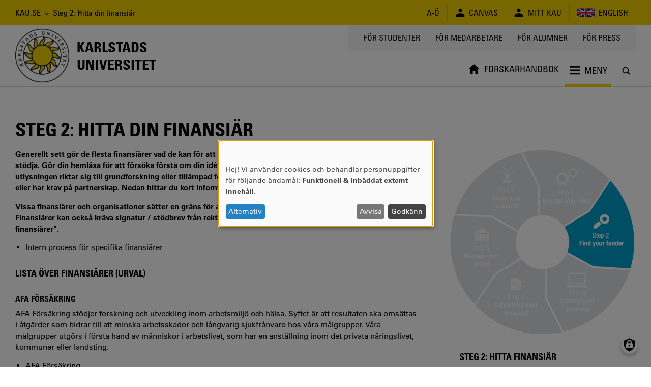

--- FILE ---
content_type: text/html; charset=UTF-8
request_url: https://www.kau.se/forskarhandbok/steg-2-hitta-finansiar/steg-2-hitta-din-finansiar
body_size: 13972
content:
<!DOCTYPE html>
<html lang="sv" dir="ltr" prefix="og: https://ogp.me/ns#" class="no-js">
  <head>
    <script>(function(H){H.className=H.className.replace(/\bno-js\b/,'js')})(document.documentElement)</script>
    <meta charset="utf-8" />
<script>var _paq = _paq || [];(function(){var u=(("https:" == document.location.protocol) ? "https://matomo.kau.se/" : "http://matomo.kau.se/");_paq.push(["setSiteId", "1"]);_paq.push(["setTrackerUrl", u+"matomo.php"]);_paq.push(["setDoNotTrack", 1]);_paq.push(["disableCookies"]);if (!window.matomo_search_results_active) {_paq.push(["trackPageView"]);}_paq.push(["setIgnoreClasses", ["no-tracking","colorbox"]]);_paq.push(["enableLinkTracking"]);var d=document,g=d.createElement("script"),s=d.getElementsByTagName("script")[0];g.type="text/javascript";g.defer=true;g.async=true;g.src=u+"matomo.js";s.parentNode.insertBefore(g,s);})();</script>
<meta name="description" content="Generellt sett gör de flesta finansiärer vad de kan för att kommunicera vilken typ av forskning de kommer att stödja. Gör din hemläxa för att försöka förstå om din idé är i linje med vad finansiären letar efter. Till exempel om utlysningen riktar sig till grundforskning eller tillämpad forskning, särskilda disciplin(er), samhällsutmaning(ar) eller har krav på partnerskap. Nedan hittar du kort information och länkar till ett urval av finansiärer. Vissa finansiärer och organisationer sätter en gräns för antalet eller typen av ansökningar som kan skickas in. Finansiärer kan också kräva signatur / stödbrev från rektor. Läs mer i avsnittet &quot;Interna process för specifika finansiärer&quot;." />
<link rel="canonical" href="https://www.kau.se/forskarhandbok/steg-2-hitta-finansiar/steg-2-hitta-din-finansiar" />
<meta property="og:site_name" content="Karlstads universitet" />
<meta property="og:url" content="https://www.kau.se/forskarhandbok/steg-2-hitta-finansiar/steg-2-hitta-din-finansiar" />
<meta property="og:title" content="Steg 2: Hitta din finansiär" />
<meta property="og:description" content="Generellt sett gör de flesta finansiärer vad de kan för att kommunicera vilken typ av forskning de kommer att stödja. Gör din hemläxa för att försöka förstå om din idé är i linje med vad finansiären letar efter. Till exempel om utlysningen riktar sig till grundforskning eller tillämpad forskning, särskilda disciplin(er), samhällsutmaning(ar) eller har krav på partnerskap. Nedan hittar du kort information och länkar till ett urval av finansiärer. Vissa finansiärer och organisationer sätter en gräns för antalet eller typen av ansökningar som kan skickas in. Finansiärer kan också kräva signatur / stödbrev från rektor. Läs mer i avsnittet &quot;Interna process för specifika finansiärer&quot;." />
<meta property="og:image:url" content="https://www.kau.se/files/2020-03/GIO_illustration_hjul_Step2_2020.png" />
<meta property="og:image:secure_url" content="https://www.kau.se/files/2020-03/GIO_illustration_hjul_Step2_2020.png" />
<meta name="MobileOptimized" content="width" />
<meta name="HandheldFriendly" content="true" />
<meta name="viewport" content="width=device-width, initial-scale=1.0" />
<link rel="icon" href="/themes/custom/kau16/favicon.ico" type="image/vnd.microsoft.icon" />

    <title>Steg 2: Hitta din finansiär | Karlstads universitet</title>
    <link rel="stylesheet" media="all" href="/files/css/css_cgzAqjXDqtoG4BhnT4Adnbg4diMTQbktYnpLqbxNASI.css?delta=0&amp;language=sv&amp;theme=kau16&amp;include=eJxNyEEKwzAMBdELORHZ9DpGrn-TYNkyUhTo7QvdtJvhMY1je9AuWliWp3tqHHloRX6p9dwxgi4DUhM2pW__vegNs7MiTTbejefhVC0my_o7a4wZRU4_UJO__UKnwo4P6iQwrQ" />
<link rel="stylesheet" media="all" href="/files/css/css_TA7QEdAwpRf_BworNMc2p1UnJPqCQwl4xjflGspUfAM.css?delta=1&amp;language=sv&amp;theme=kau16&amp;include=eJxNyEEKwzAMBdELORHZ9DpGrn-TYNkyUhTo7QvdtJvhMY1je9AuWliWp3tqHHloRX6p9dwxgi4DUhM2pW__vegNs7MiTTbejefhVC0my_o7a4wZRU4_UJO__UKnwo4P6iQwrQ" />

    <script src="/libraries/klaro/dist/klaro-no-translations-no-css.js?t9w6kp" defer id="klaro-js"></script>


                        
  </head>
  <body>
    <a href="#main-content" class="visually-hidden focusable">
      Hoppa till huvudinnehåll
    </a>
    
      <div class="dialog-off-canvas-main-canvas" data-off-canvas-main-canvas>
          <header class="flex-none col12 js-header print-hide">
  <div class="bg-yellow condensed lg-h4 md-h4 sm-h6 js-header-top-bar black">
    <div class="container-lg flex justify-end items-center minh-top-bar sm-justify-center of-aut">
      <div class="flex-fluid pr1 collapsed-menu-hide">  <div class="block-breadcrumbs contextual-region">
          <nav role="navigation">
    <div class="visually-hidden">Länkstig</div>
    <ol class="list-reset">
          <li class="inline">
                          <a href="/" class="tdi hover-underline">KAU.SE</a>
              </li>
          <li class="inline">
                &nbsp;&gt;&nbsp;
                          Steg 2: Hitta din finansiär
              </li>
        </ol>
  </nav>

  </div>

</div>
      <div class="lg-py1 md-py1 sm-py1-semi sm-mxn1-semi of-aut sm-flex-none">
        <div class="lg-border-right md-border-right flex items-stretch uppercase nowrap">
                                
  <div id="block-ao" class="list-reset border-left flex items-center px2 sm-px2-semi">      <a href="/om-universitetet/kontakt/om-kause/a-o" class="flex items-center tdi hover-underline">
        <span style="font-size: 1.25em"></span>
        <span>A-Ö</span>
      </a></div>

  <div id="block-canvas" class="list-reset border-left flex items-center px2 sm-px2-semi">      <a href="/logga-in-till-canvas" class="flex items-center tdi hover-underline">
        <span style="font-size: 1.25em">  
<svg viewBox="0 0 24 24" preserveAspectRatio="xMidYMid meet" fit style="fill: currentcolor; width: 1em; height: 1em; display: block;">















































<path d="M12,10.6c2.4,0,4.3-1.9,4.3-4.3c0-2.4-1.9-4.3-4.3-4.3C9.6,2.1,7.7,4,7.7,6.4
	C7.7,8.7,9.6,10.6,12,10.6z M12,13.5c-5.7,0-9.9,2.2-9.9,5.1c0,2.9,0,3.3,0,3.3h19.7c0,0,0-0.4,0-3.3S17.7,13.5,12,13.5z"></path>

</svg>

</span>
        <span class="pl1 sm-pl1-semi">Canvas</span>
      </a></div>

  <div id="block-minsida" class="list-reset border-left flex items-center px2 sm-px2-semi">      <a href="https://mitt.kau.se/login/sv" class="flex items-center tdi hover-underline">
        <span style="font-size: 1.25em">  
<svg viewBox="0 0 24 24" preserveAspectRatio="xMidYMid meet" fit style="fill: currentcolor; width: 1em; height: 1em; display: block;">















































<path d="M12,10.6c2.4,0,4.3-1.9,4.3-4.3c0-2.4-1.9-4.3-4.3-4.3C9.6,2.1,7.7,4,7.7,6.4
	C7.7,8.7,9.6,10.6,12,10.6z M12,13.5c-5.7,0-9.9,2.2-9.9,5.1c0,2.9,0,3.3,0,3.3h19.7c0,0,0-0.4,0-3.3S17.7,13.5,12,13.5z"></path>

</svg>

</span>
        <span class="pl1 sm-pl1-semi">Mitt Kau</span>
      </a></div>
  <ul class="links list-reset border-left flex items-center px1 sm-px1-semi"><li hreflang="en" data-drupal-link-system-path="node/151230" class="en px1 sm-px1-semi"><a href="/en/research-handbook/step-2-find-your-funder/step-2-find-your-funder" class="flex items-center tdi hover-underline">
            
<svg viewBox="0 0 24 24" preserveAspectRatio="xMidYMid meet" fit style="fill: currentcolor; width: 2.125em; height: 2.125em; display: block;">





















<path style="fill:#00247D;" d="M0,6v12h24V6H0z"></path>
<polygon style="fill:#FFFFFF;" points="14.2,12 24,7.1 24,6 24,6 24,6 21.8,6 12,10.9 2.2,6 0,6 0,6 0,6 0,7.1 9.8,12 0,16.9 0,18 
	2.2,18 12,13.1 21.8,18 24,18 24,16.9 "></polygon>
<polygon style="fill:#CF142B;" points="1.3,18 12,12.7 12,12 0,18 "></polygon>
<polygon style="fill:#CF142B;" points="13.3,12 13.3,12 12,12 12,12 24,18 24,17.3 "></polygon>
<polygon style="fill:#CF142B;" points="12,12 24,6 24,6 22.7,6 12,11.3 12,11.3 12,12 "></polygon>
<polygon style="fill:#CF142B;" points="0,6 0,6.7 10.7,12 12,12 12,12 "></polygon>
<polygon style="fill:#FFFFFF;" points="14,18 10,18 10,14 0,14 0,10 10,10 10,6 14,6 14,10 24,10 24,14 14,14 "></polygon>
<polygon style="fill:#CF142B;" points="13.2,18 10.8,18 10.8,13.2 0,13.2 0,10.8 10.8,10.8 10.8,6 13.2,6 13.2,10.8 24,10.8 
	24,13.2 13.2,13.2 "></polygon>



























</svg>

            <span class="pl1 sm-hide">English</span>
          </a></li></ul>


        </div>
      </div>
    </div>
  </div>
    <div class="flex container-lg-px0 h-header">
    <div class="flex-none" style="width: 0;">
      <div class="js-logo-container container-lg height-0 flex pos-rel z4">
  <div class="js-logo-container-inner flex flex-none items-center h-header tdi hover-tdi">
    <div class="js-logo flex-none pos-rel border-box height-100" style="max-height: 130px;">
      <a href="/"><img src="/themes/custom/kau16/images/logotype.png" class="block height-100" style="width: auto;" alt="Logotyp för Karlstads universitet, en sol" />
</a>
    </div>
          <div class="flex-none js-logo-text expanded-menu-h2 collapsed-menu-h4 expanded-menu-pl2 collapsed-menu-pl1 bold condensed uppercase tdi">
        <a href="/" class="tdi"><span class="preline">Karlstads
universitet</span></a>
      </div>
      </div>
</div>

    </div>
    <div class="flex-auto flex flex-column justify-between items-center">
      <div class="flex-auto container-lg flex justify-end items-start collapsed-menu-hide">
                <div class="bg-silver py2 px3 condensed uppercase h4">
            <nav role="navigation" aria-labelledby="block-toppmeny-menu" id="block-toppmeny">
            
  <div class="visually-hidden" id="block-toppmeny-menu">Toppmeny</div>
  

        
              <ul class="list-reset flex mxn2">
              <li class="px2 js-hamburger-menu-secondary-item">
        <a target="" href="/student" class="tdi hover-underline">
          För studenter
        </a>
              </li>
          <li class="px2 js-hamburger-menu-secondary-item">
        <a target="_blank" href="https://inslaget.kau.se" class="tdi hover-underline">
          För medarbetare
        </a>
              </li>
          <li class="px2 js-hamburger-menu-secondary-item">
        <a target="" href="/alumn" class="tdi hover-underline">
          För alumner
        </a>
              </li>
          <li class="px2 js-hamburger-menu-secondary-item">
        <a target="_blank" href="https://press.kau.se" class="tdi hover-underline">
          För press
        </a>
              </li>
        </ul>
  


  </nav>


        </div>
              </div>
      <div class="js-mega-menu-container flex-none width-100vw collapsed-menu-hide">
        <div class="js-mega-menu" data-props="{&quot;ajaxUrl&quot;:&quot;\/mega-menu\/ajax\/forskarhandbok\/menu_link_content%3A0a29ed5f-917d-4cf0-b375-b03cfb762418%2Cmenu_link_content%3Ae6437eaf-6f20-427e-977e-f16bc36f8c25%2Cmenu_link_content%3A9e108cf2-f5b6-4856-9958-ee8f4304cb45&quot;,&quot;menuLabel&quot;:&quot;Meny&quot;}">
  <nav class="no-js flex container-lg of-aut justify-end mega-menu-level-1-height">
    
              <ul class="list-reset flex mega-menu-level-1-height">
              <li class="flex of-aut">
        <a href="/forskning/forskningsstod/forskarstod/forskarhandbok" class="flex h3 xl-h2 condensed justify-center items-center center tdi border-bottom-thick px1 xl-px2 border-box of-aut uppercase mega-menu-level-1-height yellow">
          <span class="black block truncate">Forskarhandbok</span>
        </a>
              </li>
        </ul>
  


    <div class="flex h3 xl-h2 justify-center items-center center pl1 xl-pl2 border-box of-aut mega-menu-level-1-height">
      <a class="js-search-modal-toggle tdi flex justify-center items-center bg-white black hover-lighten" href="https://www.kau.se/search/site" style="width: 2.142em; height: 2.142em;" aria-label="Sök" onclick="">
        
<svg viewBox="0 0 24 24" preserveAspectRatio="xMidYMid meet" fit style="fill: currentcolor; width: 1.125em; height: 1.125em; display: block;">





































<path d="M20.5,19l-3.7-3.7c0.9-1.3,1.5-2.8,1.5-4.5c0-4.2-3.4-7.6-7.6-7.6c-4.2,0-7.6,3.4-7.6,7.6
	c0,4.2,3.4,7.6,7.6,7.6c1.7,0,3.3-0.6,4.5-1.5l3.7,3.7c0.2,0.2,0.5,0.3,0.8,0.3c0.3,0,0.5-0.1,0.8-0.3
	C20.9,20.1,20.9,19.4,20.5,19z M10.7,16.2c-3,0-5.4-2.4-5.4-5.4c0-3,2.4-5.4,5.4-5.4c3,0,5.4,2.4,5.4,5.4
	C16.2,13.8,13.7,16.2,10.7,16.2z"></path>











</svg>

      </a>
    </div>
  </nav>
</div>

      </div>
      <div class="flex-auto expanded-menu-hide flex justify-end col12 items-center">
        <div class="flex-none col">
          <button
            class="flex justify-center items-center menu-button js-search-modal-toggle as-button cursor-pointer"
            style="width: 2.142em; height: 2.142em;"
            aria-label="Sök"
            aria-expanded="false"
            >
            <span class="flex justify-center items-center bg-white black h3" style="width: 100%; height: 100%;">
<svg viewBox="0 0 24 24" preserveAspectRatio="xMidYMid meet" fit style="fill: currentcolor; width: 1.125em; height: 1.125em; display: block;">





































<path d="M20.5,19l-3.7-3.7c0.9-1.3,1.5-2.8,1.5-4.5c0-4.2-3.4-7.6-7.6-7.6c-4.2,0-7.6,3.4-7.6,7.6
	c0,4.2,3.4,7.6,7.6,7.6c1.7,0,3.3-0.6,4.5-1.5l3.7,3.7c0.2,0.2,0.5,0.3,0.8,0.3c0.3,0,0.5-0.1,0.8-0.3
	C20.9,20.1,20.9,19.4,20.5,19z M10.7,16.2c-3,0-5.4-2.4-5.4-5.4c0-3,2.4-5.4,5.4-5.4c3,0,5.4,2.4,5.4,5.4
	C16.2,13.8,13.7,16.2,10.7,16.2z"></path>











</svg>
</span>
          </button>
        </div>
      </div>
    </div>
  </div>
</header>

<div class="hide print-block container-lg-px0 h-header mb1">
  <div class="js-logo-container container-lg height-0 flex pos-rel z4">
  <div class="js-logo-container-inner flex flex-none items-center h-header tdi hover-tdi">
    <div class="js-logo flex-none pos-rel border-box height-100" style="max-height: 130px;">
      <a href="/"><img src="/themes/custom/kau16/images/logotype.png" class="block height-100" style="width: auto;" alt="Logotyp för Karlstads universitet, en sol" />
</a>
    </div>
          <div class="flex-none js-logo-text expanded-menu-h2 collapsed-menu-h4 expanded-menu-pl2 collapsed-menu-pl1 bold condensed uppercase tdi">
        <a href="/" class="tdi"><span class="preline">Karlstads
universitet</span></a>
      </div>
      </div>
</div>

</div>

<div class="js-hamburger-menu" data-props="{&quot;ajaxUrl&quot;:&quot;\/hamburger-menu\/ajax\/forskarhandbok\/menu_link_content%3A0a29ed5f-917d-4cf0-b375-b03cfb762418%2Cmenu_link_content%3Ae6437eaf-6f20-427e-977e-f16bc36f8c25%2Cmenu_link_content%3A9e108cf2-f5b6-4856-9958-ee8f4304cb45%2C&quot;}"></div>


<main role="main" class="flex-grow col12" id="main-content" tabindex="-1">   <div class="border-top container-xl-px0">
    <div class="container-md">
              <div class="hide collapsed-menu-block print-block py1 md-h4 sm-h6 condensed">
            <div class="block-breadcrumbs contextual-region">
          <nav role="navigation">
    <div class="visually-hidden">Länkstig</div>
    <ol class="list-reset">
          <li class="inline">
                          <a href="/" class="tdi hover-underline">KAU.SE</a>
              </li>
          <li class="inline">
                &nbsp;&gt;&nbsp;
                          Steg 2: Hitta din finansiär
              </li>
        </ol>
  </nav>

  </div>


        </div>
                <div data-drupal-messages-fallback class="hidden"></div>


    <div id="block-mainpagecontent">
        



<article data-history-node-id="151230">

  

                              
          <h1 class="expanded-menu-col8 break-word">
            <span>Steg 2: Hitta din finansiär</span>

          </h1>
          
                    
  
  
  

      <div class="row flex print-block collapsed-menu-flex-wrap mb3">

      <div class="col border-box col12 expanded-menu-col8 flex-auto">
        
                <section class="mb4">
        
          

                      <div class="bold"><p>Generellt sett gör de flesta finansiärer vad de kan för att kommunicera vilken typ av forskning de kommer att stödja. Gör din hemläxa för att försöka förstå om din idé är i linje med vad finansiären letar efter. Till exempel om utlysningen riktar sig till grundforskning eller tillämpad forskning, särskilda disciplin(er), samhällsutmaning(ar) eller har krav på partnerskap. Nedan hittar du kort information och länkar till ett urval av finansiärer.</p>
<p>Vissa finansiärer och organisationer sätter en gräns för antalet eller typen av ansökningar som kan skickas in. Finansiärer kan också kräva signatur / stödbrev från rektor. Läs mer i avsnittet "Interna process för specifika finansiärer".</p>
</div>
      

                      <div class="mb3 expanded-menu-hide print-float-right print-col4 print-ml2 print-mb2">
              <div class="mb1">
    
    <img loading="lazy" class="block col12 height-auto" src="/files/styles/max_650x650/public/2020-03/GIO_illustration_hjul_Step2_2020.png?itok=yHZi5zOL" width="650" height="650" alt="" />





</div>
                          </div>
          
          
          


              <div><ul><li><a href="https://www.kau.se/forskarhandbok/steg-2-hitta-finansiar/steg-2-intern-process-specifika-finansiarer">Intern process för specifika finansiärer</a></li></ul><h2>Lista över finansiärer (urval)</h2><h3>AFA Försäkring</h3><p>AFA Försäkring stödjer forskning och utveckling inom arbetsmiljö och hälsa. Syftet är att resultaten ska omsättas i åtgärder som bidrar till att minska arbetsskador och långvarig sjukfrånvaro hos våra målgrupper. Våra målgrupper utgörs i första hand av människor i arbetslivet, som har en anställning inom det privata näringslivet, kommuner eller landsting.</p><ul><li><a href="https://fou.afaforsakring.se/sv?_gl=1*6vh9co*_ga*NTIzMTIwNzcyLjE2ODE3MzgzNTU.*_ga_HZ9KEM53TH*MTY4MTczODM1NS4xLjEuMTY4MTczODQzMS4wLjAuMA..*_fplc*d1lLZmQ3OU5LOW1rT0R5T29PZkMxa3VkdlhpZ1klMkZ5ZE13d2lpVWJTbiUyRiUyQlNuNGhtQ255MFp4MlZLcmptVER3dGlMdUtZa3IwUnpzbm5DTmh2eWd5UWJPSTFURTdQZUE0b09nZ2dPdFhxMG02elBuNUN0Q0ljcXQ1WTFnNmF3JTNEJTNE" target="_blank">AFA Försäkring</a></li></ul><h3>Anne-Marie och Gustaf Anders Stiftelse för mediaforskning</h3><p>Anne-Marie och Gustaf Anders Stiftelse för mediaforskning har till ändamål att främja vetenskaplig undervisning och forskning inom mediaområdet. Stiftelsen värnar om en fri press och ett fritt meningsutbyte. Stiftelsen ger anslag till enskilda personer, till forskningsgrupper, institutioner eller liknande.</p><ul><li><a href="http://www.anderstiftelsen.se" target="_blank">Anne-Marie och Gustaf Anders Stiftelse för mediaforskning</a></li></ul><h3>Bo Rydins Stiftelse för vetenskaplig forskning</h3><p>Anslag kan beviljas för projekt, som håller hög forskningskvalitet och som ligger inom prioriterade områden för Essity och SCA. Stiftelsen beviljar i första hand anslag för forskningsprojekt, men kan även stödja symposier/konferenser samt medverka i skapandet av nya professurer.</p><ul><li><a href="https://www.borydinfoundation.se/" target="_blank">Bo Rydins Stiftelse</a></li></ul><h3>Energimyndigheten</h3><p>Energimyndigheten är Sveriges största forskningsfinansiär på energiforskning. De hjälper även företag att affärsutveckla och kommersialisera energiteknik. Energimyndigheten arbetar på uppdrag av regeringen (Infrastrukturdepartementet) och får sina uppdrag från regeringen via myndighetsinstruktionen och årliga regleringsbrev.</p><ul><li><a href="https://www.energimyndigheten.se/forskning-och-innovation/" target="_blank">Energimyndigheten</a></li></ul><h3>EU:s ramprogram för forskning och innovation</h3><ul><li><a href="https://www.kau.se/forskarhandbok/steg-2-hitta-finansiar/intern-process-specifika-finansiarer/steg-2-eu-horisont-2020">Samlad information kring program</a></li></ul><h3>Formas</h3><p>Formas är ett statligt forskningsråd för hållbar utveckling. De har i uppdrag att främja och stödja forskning av högsta vetenskapliga kvalitet och relevans inom områdena miljö, areella näringar och samhällsbyggande. Ansökan via portalen Prisma.</p><ul><li><a href="https://formas.se/soka-finansiering.html" target="_blank">Formas</a></li></ul><h3>Forte</h3><p>Forte, är ett statligt forskningsråd som finansierar vetenskaplig forskning för människors hälsa, arbetsliv och välfärd. Ansökan via Prisma.</p><ul><li><a href="https://forte.se/utlysning/" target="_blank">Forte</a></li></ul><h3>Kampradstiftelsen</h3><p>Familjen Kamprads stiftelse har till ändamål att stödja, stimulera och belöna utbildning och vetenskaplig forskning på ett sådant sätt att entreprenörskap, miljö, kompetens, hälsa och social utveckling främjas. Särskilt fokus kommer att riktas på genomförandet av resultaten av denna forskning och utbildning så att de snarast och med kostnadseffektivitet kan komma de många människorna till del.</p><ul><li><a href="https://familjenkampradsstiftelse.se/ansokan/" target="_blank">Kamprad</a></li></ul><h3>KK-stiftelsen</h3><p>KK-stiftelsen finansierar projekt inom forskning och utbildning på avancerad nivå, som bygger kompletta miljöer, under förutsättning att näringslivet aktivt medverkar i dessa projekt. Värdet av näringslivets medverkan – i form av kompetens, utrustning och så vidare – ska minst motsvara det belopp som KK-stiftelsen går in med. Ansökningar till KK-stiftelsen ska genomgå en intern process vid Karlstads universitet och alltid signeras av rektor. (Föredras på rektors beslutsmöte).</p><ul><li><a href="https://www.kks.se/">KK-stiftelsen</a></li></ul><h3>Kungl. Skogs- och Lantbruksakademien</h3><p>Kungl. Skogs- och Lantbruksakademiens uppgift är att med stöd av vetenskap och praktisk erfarenhet till samhällets gagn främja jordbruk och skogsbruk samt därtill knuten verksamhet.</p><ul><li><a href="https://www.ksla.se/utlysningar/" target="_blank">Kungl. Skogs- och Lantbruksakademien</a></li></ul><h3>Kungl. Vetenskapsakademien</h3><p>Kungl. Vetenskapsakademien är en oberoende, privat organisation vars övergripande mål är att främja vetenskaperna och stärka deras inflytande i samhället. Akademien tar särskilt ansvar för naturvetenskap och matematik, men strävar i sitt arbete efter att öka utbytet mellan olika discipliner.</p><ul><li><a href="https://www.kva.se/sv/utlysningar" target="_blank">Kungl. Vetenskapsakademien</a></li></ul><h3>Lars Erik Lundbergs stiftelse för forskning och utbildning</h3><p>För vetenskaplig forskning och utbildning inom samhällsekonomi, företagsekonomi och teknologi.</p><ul><li><a href="https://www.lundbergsstiftelserna.se/forskningsstiftelsen/" target="_blank">Lars Erik Lundbergs stiftelse</a></li></ul><h3>Mistra</h3><p>Mistras forskning ska främja utvecklingen av starka forskningsmiljöer inom miljöområdet med målet att skapa en god livsmiljö för alla. De investeringar Mistra gör ska även bidra till att företag, offentliga aktörer och användare kan utveckla nya produkter, tjänster och arbetsmetoder som möter samhällets miljöutmaningar. Samtidigt ska satsningarna stärka svensk konkurrenskraft.</p><ul><li><a href="https://www.mistra.org/forskningsprogram" target="_blank">Mistra</a></li></ul><h3>Myndigheten för ungdoms- och civilsamhällesfrågor, MUCF</h3><p>Myndigheten för ungdoms- och civilsamhällesfrågor är en statlig myndighet som tar fram och sprider kunskap om ungas levnadsvillkor och om det civila samhällets förutsättningar. De ger bidrag till föreningsliv, kommuner och internationellt samarbete. Bl.a. till projekt som handlar om: demokrati- och inflytandefrågor, diskriminering samt rasism och extremism. Ansökan via portal, kontaktperson: Lotta Utterberg, Grants and Innovation Office.</p><ul><li><a href="https://www.mucf.se/bidrag" target="_blank">Myndigheten för ungdoms- och civilsamhällesfrågor</a></li></ul><h3>Naturvårdsverket</h3><p>Naturvårdsverket är en statlig myndighet för miljöfrågor. De arbetar på uppdrag av den svenska regeringen med miljöfrågor inom Sverige, inom EU och internationellt. Ansökan via portalen Prisma.</p><ul><li><a href="https://www.naturvardsverket.se/bidrag/">Naturvårdsverket</a></li></ul><h3>Riksbankens Jubileumsfond (RJ)</h3><p>Stiftelsen Riksbankens Jubileumsfond (RJ) är en fristående stiftelse som har till ändamål att främja och understödja humanistisk och samhällsvetenskaplig forskning.</p><ul><li><a href="https://www.rj.se/Forskning_finansiering/" target="_blank">Riksbankens Jubileumsfond</a></li></ul><h3>Rymdstyrelsen</h3><p>Rymdstyrelsen är Sveriges rymdmyndighet, ansvarig för statligt finansierad nationell och internationell rymdverksamhet i Sverige vad gäller forskning och utveckling.&nbsp;Rymdstyrelsen stöder i första hand forskningsprojekt som utnyttjar utrustning i rymden, på sondraketer och under höghöjdsballonger. Öppna utlysningar finns också inom systemet Prisma, som även används för ansökningsprocessen.</p><ul><li><a href="https://www.rymdstyrelsen.se/forskning/utlysningar/" target="_blank">Rymdstyrelsen</a></li></ul><h3>Statens institutionsstyrelse, SiS</h3><p>SiS finansierar forskning med mellan tre och fem miljoner kronor varje år. Det rör främst forskning om den egna verksamheten – planering, ledning och drift av de särskilda ungdomshemmen och LVM-hemmen.</p><p>En viktig uppgift för SiS är att bedriva metodutveckling samt att stödja forskning i syfte att öka kunskapen om och förbättra SiS vård och behandling.</p><p>Närmare information om kommande års ansökningstillfälle läggs i regel ut under oktober/november.</p><ul><li><a href="https://www.stat-inst.se/ansokan/ " target="_blank">Statens institutionsstyrelse</a></li></ul><h3>Stiftelsen för Strategisk Forskning, SSF</h3><p>Stiftelsen för&nbsp;Strategisk Forskning, SSF, finansierar forskning inom naturvetenskap, teknik och medicin. SSF är en fri, oberoende&nbsp;aktör inom det offentliga forskningsfinansieringssystemet.&nbsp;</p><ul><li><a href="https://strategiska.se/utlysningar/" target="_blank">Stiftelsen för Strategisk Forskning</a></li></ul><h3>STINT</h3><p>STINT, Stiftelsen för internationalisering av högre utbildning och forskning, har som mål att främja internationalisering av svensk högre utbildning och forskning. De verkar för kunskaps- och kompetensuppbyggnad inom internationalisering samt investerar i internationaliseringsprojekt föreslagna av forskare, lärare och ledning vid svenska lärosäten.</p><ul><li><a href="https://www.stint.se/" target="_blank">STINT</a></li></ul><h3>Torsten Söderbergs Stiftelse</h3><p>Torsten Söderbergs Stiftelse möjliggör forskningssatsningar och enskilda projekt inom medicin, ekonomi, rättsvetenskap och andra områden (ofta med humanioraanknytning).&nbsp;</p><ul><li><a href="https://www.torstensoderbergsstiftelse.se/" target="_blank">Torsten Söderbergs Stiftelse</a></li></ul><h3>Vetenskapsrådet</h3><p>Vetenskapsrådet är Sveriges största statliga forskningsfinansiär och ger stöd till forskning av högsta vetenskapliga kvalitet inom alla vetenskapsområden. Ansökan via portalen Prisma.</p><ul><li><a href="https://www.vr.se/" target="_blank">Vetenskapsrådet</a></li></ul><h3>VINNOVA</h3><p>Vinnova är Sveriges innovationsmyndighet. Uppdraget är att stärka Sveriges innovationsförmåga och bidra till hållbar tillväxt. De arbetar för att Sverige ska vara en innovativ kraft i en hållbar värld.</p><ul><li><a href="https://www.vinnova.se/" target="_blank">Vinnova</a></li></ul><h2>Wallenbergstiftelserna</h2><p>Wallenbergstiftelserna är samlingsnamnet för de allmännyttiga Stiftelser som grundats av medlemmar i familjen Wallenberg.</p><h3>Knut och Alice Wallenbergs Stiftelse, KAW</h3><p>I huvudsak stödjer Stiftelsen grundforskning inom medicin, teknik och naturvetenskap. Anslag delas framför allt ut inom två huvudkategorier: forskningsprojekt och individstöd. Stiftelsen kan också initiera anslag till strategiska projekt och stipendieprogram.<br>Ansökningar till stiftelsen kräver en intern prioritering vid Karlstads universitet och stödbrev från rektor.<br>&nbsp;</p><ul><li><a href="https://kaw.wallenberg.org/anslagsguide/utlysningar" target="_blank">Knut och Alice Wallenbergs Stiftelse</a><br>&nbsp;</li><li><a href="https://www.kau.se/forskarhandbok/steg-2-hitta-finansiar/wallenberg">Intern process vid Karlstads universitet</a></li></ul><h3>Marianne och Marcus Wallenbergs Stiftelse, MMW</h3><p>Stiftelsen beviljar företrädesvis anslag inom&nbsp;samhällsvetenskaperna. Prioriterade projekt omfattar nya forskningsområden och forskning av gränsöverskridande karaktär gärna med inriktning mot IT och digitala media. Genom forskarprogrammet Wallenberg Clinical Fellows beviljas anslag även till klinisk medicin.<br>Ansökningar till stiftelsen kräver en intern prioritering vid Karlstads universitet och stödbrev från rektor.</p><ul><li><a href="https://mmw.wallenberg.org/anslagsguide" target="_blank">Marianne och Marcus Wallenbergs Stiftelse</a><br>&nbsp;</li><li><a href="https://www.kau.se/forskarhandbok/steg-2-hitta-finansiar/wallenberg">Intern process Karlstads universitet</a></li></ul><h3>Stiftelsen Marcus och Amalia Wallenbergs Minnesfond, MAW</h3><p>Stiftelsen beviljar företrädesvis anslag inom humaniora och lärande.&nbsp;Projekt som omfattar nya forskningsområden och forskning av gränsöverskridande karaktär, gärna med inriktning mot IT och digitala media prioriteras.<br>Ansökningar till stiftelsen kräver en intern prioritering vid Karlstads universitet och stödbrev från rektor.</p><ul><li><a href="https://maw.wallenberg.org/anslagsguide" target="_blank">Stiftelsen Marcus och Amalia Wallenbergs Minnesfond</a><br>&nbsp;</li><li><a href="https://www.kau.se/forskarhandbok/steg-2-hitta-finansiar/wallenberg">Intern process Karlstads universitet</a></li></ul><h3>Wettergrens stiftelse</h3><p>Berit och Carl-Johan Wettergrens stiftelse, har som ändamål att ge bidrag till, i första hand, utbildning, undervisning och forskning med anknytning till Värmland. För ansökningar till stiftelsen, kontakta prodekan vid Fakulteten för humaniora och samhällsvetenskap.&nbsp;</p><ul><li><a href="http://www.wettergrenstiftelsen.se/" target="_blank">Wettergrens stiftelse</a></li></ul><h3>ÅForsk</h3><p>ÅForsk har som mål att verka för forskning och utveckling inom områdena; energi, infrastruktur, hållbarhet, material, produkter från förnybara källor, utveckling av processer, säkerhet samt miljö.</p><ul><li><a href="https://www.aforsk.com/sv" target="_blank">ÅForsk</a></li></ul><p>&nbsp;</p></div>

      

          

                    
          
  <div class="my3 lg-my4">
    
  </div>

  


              <div>  <div class="paragraph paragraph--type--image-gallery paragraph--view-mode--default">
          
      </div>
</div>

      
        </section>

        

                        <footer class="border-top-thick yellow pt2 mt3 mb2 break-inside-avoid">
      <span class="black">
        <div class="flex flex-wrap mxn1 condensed">
                      <div class="mb1 mx1">
              <span class="uppercase">Sidansvarig:</span>
              <a href="/personal/lotta-utterberg">Lotta Utterberg</a>
            </div>
                                        <div class="mb1 mx1">
            <span class="uppercase">Senaste uppdatering:</span>
            2025-05-07
          </div>
                            </div>
      </span>
      
    </footer>
  
              </div>

      <div class="col border-box col12 expanded-menu-col4 flex-auto collapsed-menu-mt3">
        

                  <div class="mb3 collapsed-menu-hide">
            <div class="mb1">
    
    <img loading="lazy" class="block col12 height-auto" src="/files/styles/max_650x650/public/2020-03/GIO_illustration_hjul_Step2_2020.png?itok=yHZi5zOL" width="650" height="650" alt="" />





</div>
                      </div>
        
        
                
        
        
        

        
        
                  <div class="mb4 print-hide">
              <div class="js-sidebar-menu" data-props="{&quot;ajaxUrl&quot;:&quot;\/sidebar-menu\/ajax\/forskarhandbok\/menu_link_content%3A0a29ed5f-917d-4cf0-b375-b03cfb762418%2Cmenu_link_content%3Ae6437eaf-6f20-427e-977e-f16bc36f8c25%2Cmenu_link_content%3A9e108cf2-f5b6-4856-9958-ee8f4304cb45&quot;}">
    <nav class="no-js">
      
              <ul class="list-reset">
                      <li>
          <div class="expanded-menu-px3-semi border-bottom-thick yellow pb2">
            <h2 class="black lg-h3 mb0 mt0">
              Hitta din finansiär
            </h2>
          </div>
                  </li>
              </ul>
  


    </nav>
  </div>

          </div>
              </div>

    </div>
  
  

  
</article>

  </div>


    </div>
  </div>
</main>

<footer role="contentinfo" class="flex-none print-hide">
                          <a href="/om-universitetet/om-karlstads-universitet/fakta-om-universitetet/samhallsviktig-kunskap" class="no-underline" title="Samhällsviktig kunskap. Vi forskar och utbildar kring samhällsviktiga frågor, i nära samarbete med samhället." aria-label="Samhällsviktig kunskap. Vi forskar och utbildar kring samhällsviktiga frågor, i nära samarbete med samhället.">
      <div class="sm-flex py4-semi sm-py3 bg-silver border-top justify-center">
        <div class="container-md sm-width-auto sm-flex-column center">
          <div class="flex h2 lg-h1 condensed uppercase truncate bold justify-center">Samhällsviktig kunskap</div>
          <span class="flex h3 p2 justify-center">Vi forskar och utbildar kring samhällsviktiga frågor, i nära samarbete med samhället.</span>
          <span class="flex h3 condensed p1 hover-underline uppercase append-forward-arrow justify-center">Läs mer</span>
        </div>
      </div>
    </a>
    <div class="py5-semi sm-py2 border-top sm-flex justify-center">
      <div class="container-md sm-width-auto flex sm-flex-column justify-center">
            <a href="/om-universitetet/kontakt/kontakt/kontakta-universitetet" class="flex items-center md-col4 lg-col4 my1 tdi">
    <div class="h2 lg-h1 bg-yellow circle mr2-semi lg-mr3-semi flex-none flex justify-center items-center white" style="height: 2.1em; width: 2.1em">
      <span style="font-size: 1.25em">  
<svg viewBox="0 0 24 24" preserveAspectRatio="xMidYMid meet" fit style="fill: currentcolor; width: 1em; height: 1em; display: block;">






































<path style="fill:#FFFFFF;" d="M16.4,0H7.6C7.6,0,5,0,5,2.5v18.9C5,24,7.6,24,7.6,24h8.8c0,0,2.5,0,2.5-2.5V2.5C19,0,16.4,0,16.4,0z
	 M10.1,1.5c0-0.2,0.1-0.3,0.2-0.3h3.5c0.1,0,0.2,0.1,0.2,0.3v0.1c0,0.2-0.1,0.3-0.2,0.3h-3.5C10.2,1.9,10.1,1.8,10.1,1.5L10.1,1.5z
	 M12,22.9c-0.7,0-1.3-0.6-1.3-1.3c0-0.7,0.6-1.3,1.3-1.3c0.7,0,1.3,0.6,1.3,1.3C13.3,22.4,12.7,22.9,12,22.9z M17.7,19.5H6.3V3.2
	h11.4V19.5z"></path>










</svg>

</span>
    </div>
    <div class="flex flex-column flex-auto pr1">
      <div class="h2 lg-h1 lh-solid condensed uppercase truncate">054-700 10 00</div>
      <div class="h6 lg-h5 black opacity-50"></div>
    </div>
  </a>
  <a href="mailto:info@kau.se" class="flex items-center md-col4 lg-col4 my1 tdi">
    <div class="h2 lg-h1 bg-yellow circle mr2-semi lg-mr3-semi flex-none flex justify-center items-center white" style="height: 2.1em; width: 2.1em">
      <span style="font-size: 1.25em">  
<svg viewBox="0 0 24 24" preserveAspectRatio="xMidYMid meet" fit style="fill: currentcolor; width: 1em; height: 1em; display: block;">














<path style="fill:#FFFFFF;" d="M2,7v11.6L8.6,12L2,7z M12,13.5l10-7.7c0,0,0.1-1.1-0.7-1.1H2.7C1.9,4.7,2,5.9,2,5.9L12,13.5z
	 M22,18.6V7l-6.6,5L22,18.6z M12,14.7l-2.7-2.1l-6.7,6.7h18.7l-6.7-6.7L12,14.7z"></path>


































</svg>

</span>
    </div>
    <div class="flex flex-column flex-auto pr1">
      <div class="h2 lg-h1 lh-solid condensed uppercase truncate">INFO@KAU.SE</div>
      <div class="h6 lg-h5 black opacity-50"></div>
    </div>
  </a>
  <a href="/utbildning/att-lasa-pa-universitetet/bo-och-leva/hitta-till-universitetet" class="flex items-center md-col4 lg-col4 my1 tdi">
    <div class="h2 lg-h1 bg-yellow circle mr2-semi lg-mr3-semi flex-none flex justify-center items-center white" style="height: 2.1em; width: 2.1em">
      <span style="font-size: 1.25em">  
<svg viewBox="0 0 24 24" preserveAspectRatio="xMidYMid meet" fit style="fill: currentcolor; width: 1em; height: 1em; display: block;">





























<path style="fill:#FFFFFF;" d="M12,0C6.5,0,3.8,3.8,3.8,8.5C3.8,13.2,12,24,12,24s8.2-10.8,8.2-15.5C20.2,3.8,17.5,0,12,0z M12,11.5
	c-2.4,0-4.4-2-4.4-4.4c0-2.4,2-4.4,4.4-4.4c2.4,0,4.4,2,4.4,4.4C16.4,9.5,14.4,11.5,12,11.5z"></path>



















</svg>

</span>
    </div>
    <div class="flex flex-column flex-auto pr1">
      <div class="h2 lg-h1 lh-solid condensed uppercase truncate">Hitta hit</div>
      <div class="h6 lg-h5 black opacity-50"></div>
    </div>
  </a>


      </div>
    </div>
    <div class="bg-yellow black">
    <div class="container-lg py3 flex flex-wrap items-center justify-center">
      <div class="h3 condensed bold uppercase pr2-semi sm-h6">&copy; 2026 Karlstads universitet</div>

      
              <a href="/om-universitetet/kontakt/om-kause/om-webbsidan" class="h3 uppercase condensed tdi hover-underline mr2-semi pl2-semi sm-h6 border-left" title="Om webbsidan" aria-label="Om webbsidan">Om webbsidan</a>
      
              <a href="/om-universitetet/kontakt/om-kause/tillganglighetsredogorelse" class="h3 uppercase condensed tdi hover-underline mr2-semi pl2-semi sm-h6 border-left" title="Tillgänglighetsredogörelse" aria-label="Tillgänglighetsredogörelse">Tillgänglighetsredogörelse</a>
      
              <a href="/gdpr" class="h3 uppercase condensed tdi hover-underline mr2-semi pl2-semi sm-h6 border-left" title="Integritetspolicy" aria-label="Integritetspolicy">Integritetspolicy</a>
      
              <a href="/om-universitetet/om-karlstads-universitet/styrdokument/universitetets-styrdokument" class="h3 uppercase condensed tdi hover-underline mr2-semi pl2-semi sm-h6 border-left" title="Styrdokument och föreskrifter" aria-label="Styrdokument och föreskrifter">Styrdokument och föreskrifter</a>
      
      <div class="flex-grow flex justify-end items-center sm-justify-center sm-pt2 sm-col12">
                  <a class="mx1-semi tdi h1" href="https://www.facebook.com/karlstadsuniversitet" target="_blank" rel="noreferrer" title="Bes&ouml;k oss p&aring; Facebook" aria-label="Bes&ouml;k oss p&aring; Facebook">
            
<svg viewBox="0 0 24 24" preserveAspectRatio="xMidYMid meet" fit style="fill: currentcolor; width: 1em; height: 1em; display: block;">
















<path d="M12,0C5.4,0,0,5.4,0,12c0,6.6,5.4,12,12,12c6.6,0,12-5.4,12-12C24,5.4,18.6,0,12,0z M15.2,12h-2.1
	c0,3.3,0,7.4,0,7.4H10c0,0,0-4,0-7.4H8.6V9.3H10V7.6c0-1.2,0.6-3.1,3.1-3.1l2.3,0v2.5c0,0-1.4,0-1.7,0c-0.3,0-0.7,0.1-0.7,0.7v1.5
	h2.3L15.2,12z"></path>
































</svg>

          </a>
                          <a class="mx1-semi tdi h1" href="https://www.instagram.com/karlstadsuniversitet" target="_blank" rel="noreferrer" title="Bes&ouml;k oss p&aring; Instagram" aria-label="Bes&ouml;k oss p&aring; Instagram">
            
<svg viewBox="0 0 24 24" preserveAspectRatio="xMidYMid meet" fit style="fill: currentcolor; width: 1em; height: 1em; display: block;">
























<path d="M14.7,9.4l0-2.2l1.9,0l0.3,0v0.3v1.9L14.7,9.4z M11.9,14.5c1.3,0,2.3-1,2.3-2.3c0-0.5-0.2-1-0.4-1.3
	c-0.4-0.6-1.1-1-1.9-1c-0.8,0-1.4,0.4-1.9,1c-0.3,0.4-0.4,0.8-0.4,1.3C9.6,13.4,10.7,14.5,11.9,14.5z M24,12c0,6.6-5.4,12-12,12
	C5.4,24,0,18.6,0,12C0,5.4,5.4,0,12,0C18.6,0,24,5.4,24,12z M18.5,8.2c0-1.4-1.1-2.5-2.5-2.5h-8c-1.4,0-2.5,1.1-2.5,2.5v2.7v5.3
	c0,1.4,1.1,2.5,2.5,2.5h8c1.4,0,2.5-1.1,2.5-2.5v-5.3V8.2z M15.5,12.2c0,2-1.6,3.6-3.6,3.6c-2,0-3.6-1.6-3.6-3.6
	c0-0.5,0.1-0.9,0.3-1.3H6.7v5.3c0,0.7,0.6,1.2,1.2,1.2h8c0.7,0,1.2-0.6,1.2-1.2v-5.3h-1.9C15.4,11.3,15.5,11.7,15.5,12.2z"></path>
























</svg>

          </a>
                                          <a class="mx1-semi tdi h1" href="https://www.youtube.com/user/karlstadsuniversitet" target="_blank" rel="noreferrer" title="Bes&ouml;k oss p&aring; YouTube" aria-label="Bes&ouml;k oss p&aring; YouTube">
            
<svg viewBox="0 0 24 24" preserveAspectRatio="xMidYMid meet" fit style="fill: currentcolor; width: 1em; height: 1em; display: block;">
















































<path d="M6.9,12.3h2.6V13H8.6v4.3H7.7V13H6.9V12.3z M12,9.4c0.1,0,0.2,0,0.3-0.1c0.1-0.1,0.1-0.2,0.1-0.3V6.8
	c0-0.1,0-0.2-0.1-0.2c-0.1-0.1-0.2-0.1-0.3-0.1c-0.1,0-0.2,0-0.2,0.1c-0.1,0.1-0.1,0.1-0.1,0.2v2.2c0,0.1,0,0.2,0.1,0.3
	C11.8,9.4,11.9,9.4,12,9.4z M14.4,13.8c0.1,0.2,0.2,0.4,0.2,0.7v2.1c0,0.3-0.1,0.5-0.2,0.6c-0.1,0.1-0.3,0.2-0.5,0.2
	c-0.1,0-0.3,0-0.4-0.1c-0.1-0.1-0.2-0.1-0.3-0.3v0.3h-0.8v-5.1h0.8v1.6c0.1-0.1,0.2-0.2,0.3-0.3c0.1-0.1,0.2-0.1,0.3-0.1
	C14.1,13.6,14.3,13.6,14.4,13.8z M13.8,14.5c0-0.1,0-0.2-0.1-0.3c-0.1-0.1-0.1-0.1-0.2-0.1c-0.1,0-0.1,0-0.2,0
	c-0.1,0-0.1,0.1-0.2,0.1v2.3c0.1,0.1,0.1,0.1,0.2,0.1c0.1,0,0.1,0,0.2,0c0.1,0,0.2,0,0.2-0.1c0-0.1,0.1-0.1,0.1-0.3V14.5z
	 M11.2,16.4c-0.1,0.1-0.1,0.1-0.2,0.2c-0.1,0.1-0.2,0.1-0.2,0.1c-0.1,0-0.1,0-0.2-0.1c0,0,0-0.1,0-0.2v-2.9H9.8v3.1
	c0,0.2,0,0.4,0.1,0.5c0.1,0.1,0.2,0.2,0.4,0.2c0.1,0,0.3,0,0.4-0.1c0.1-0.1,0.3-0.2,0.4-0.3v0.4h0.7v-3.7h-0.7L11.2,16.4L11.2,16.4z
	 M24,12c0,6.6-5.4,12-12,12C5.4,24,0,18.6,0,12C0,5.4,5.4,0,12,0C18.6,0,24,5.4,24,12z M13.9,9.4c0,0.2,0,0.4,0.1,0.5
	c0.1,0.1,0.2,0.2,0.4,0.2c0.2,0,0.3,0,0.5-0.1c0.2-0.1,0.3-0.2,0.5-0.4V10h0.8V5.9h-0.8V9c-0.1,0.1-0.2,0.2-0.3,0.2
	c-0.1,0.1-0.2,0.1-0.2,0.1c-0.1,0-0.1,0-0.2-0.1c0,0-0.1-0.1-0.1-0.2V5.9h-0.8V9.4z M10.8,6.9V9c0,0.3,0.1,0.6,0.3,0.8
	c0.2,0.2,0.5,0.3,0.9,0.3c0.4,0,0.7-0.1,0.9-0.3c0.2-0.2,0.3-0.5,0.3-0.8V6.9c0-0.3-0.1-0.6-0.3-0.8c-0.2-0.2-0.5-0.3-0.9-0.3
	c-0.4,0-0.7,0.1-0.9,0.3C10.9,6.3,10.8,6.5,10.8,6.9L10.8,6.9z M7.6,4.5l1.1,3.4V10h0.9V7.7l1.1-3.3h-1L9.2,6.7H9.2L8.5,4.5H7.6z
	 M19.5,14c0-1.5-1.2-2.7-2.7-2.7H7.5c-1.5,0-2.7,1.2-2.7,2.7v2.2c0,1.5,1.2,2.7,2.7,2.7h9.3c1.5,0,2.7-1.2,2.7-2.7V14z M16.9,13.8
	c0.2,0.2,0.3,0.5,0.3,0.8v1h-1.4v0.7c0,0.2,0,0.3,0.1,0.4c0,0.1,0.1,0.1,0.3,0.1c0.1,0,0.2,0,0.3-0.1c0-0.1,0.1-0.2,0.1-0.4v-0.2
	h0.8v0.2c0,0.4-0.1,0.7-0.3,0.9c-0.2,0.2-0.5,0.3-0.8,0.3c-0.3,0-0.6-0.1-0.8-0.3c-0.2-0.2-0.3-0.5-0.3-0.8v-1.7
	c0-0.3,0.1-0.6,0.3-0.8c0.2-0.2,0.5-0.3,0.8-0.3C16.5,13.5,16.7,13.6,16.9,13.8z M16.4,15v-0.4c0-0.2,0-0.3-0.1-0.3
	c-0.1-0.1-0.1-0.1-0.2-0.1c-0.1,0-0.2,0-0.3,0.1c-0.1,0.1-0.1,0.2-0.1,0.3V15H16.4L16.4,15z"></path>
</svg>

          </a>
                          <a class="mx1-semi tdi h1" href="https://www.linkedin.com/school/karlstadsuniversitet" target="_blank" rel="noreferrer" title="Bes&ouml;k oss p&aring; LinkedIn" aria-label="Bes&ouml;k oss p&aring; LinkedIn">
            
<svg viewBox="0 0 24 24" preserveAspectRatio="xMidYMid meet" fit style="fill: currentcolor; width: 1em; height: 1em; display: block;">



























<path style="fill-rule:evenodd;clip-rule:evenodd;" d="M12,0c6.6,0,12,5.4,12,12s-5.4,12-12,12S0,18.6,0,12S5.4,0,12,0z M10.5,9.6H13v1.3l0,0
	c0.3-0.6,1.2-1.3,2.4-1.3c2.6,0,3.1,1.6,3.1,3.7v4.3h-2.6v-3.8c0-0.9,0-2.1-1.3-2.1s-1.5,1-1.5,2v3.9h-2.6V9.6L10.5,9.6z M8.7,7.4
	c0,0.7-0.6,1.3-1.3,1.3C6.6,8.7,6,8.1,6,7.4s0.6-1.3,1.3-1.3C8.1,6.1,8.7,6.7,8.7,7.4z M6,9.6h2.7v8H6V9.6z"></path>





















</svg>

          </a>
              </div>
    </div>
  </div>
</footer>

<div class="js-search-modal" data-props="{&quot;suggestionsUrl&quot;:&quot;\/search\/autocomplete&quot;,&quot;resultsUrl&quot;:&quot;\/json\/search\/site&quot;,&quot;inputPlaceholder&quot;:&quot;S\u00f6k program, kurser, sidor, personal, dokument\u2026&quot;,&quot;emptyQueryMessage&quot;:&quot;B\u00f6rja skriva i f\u00e4ltet ovan s\u00e5 dyker resultaten upp h\u00e4r medan du skriver.&quot;,&quot;noResultMessage&quot;:&quot;Din s\u00f6kning gav inget resultat.&quot;,&quot;loadingResultsMessage&quot;:&quot;S\u00f6ker\u2026&quot;,&quot;resultsMessage&quot;:&quot;Din s\u00f6kning p\u00e5 %query gav @count resultat. H\u00e4r \u00e4r toppresultaten f\u00f6r varje kategori.&quot;}"></div>

  </div>

    
    <script type="application/json" data-drupal-selector="drupal-settings-json">{"path":{"baseUrl":"\/","pathPrefix":"","currentPath":"node\/151230","currentPathIsAdmin":false,"isFront":false,"currentLanguage":"sv"},"pluralDelimiter":"\u0003","suppressDeprecationErrors":true,"matomo":{"disableCookies":true,"trackColorbox":false,"trackMailto":true},"klaro":{"config":{"elementId":"klaro","storageMethod":"cookie","cookieName":"klaro","cookieExpiresAfterDays":180,"cookieDomain":"","groupByPurpose":false,"acceptAll":false,"hideDeclineAll":false,"hideLearnMore":false,"learnMoreAsButton":false,"additionalClass":" hide-consent-dialog-title klaro-theme-kau16","disablePoweredBy":true,"htmlTexts":false,"autoFocus":true,"noticeAsModal":true,"privacyPolicy":"\/gdpr","lang":"sv","services":[{"name":"cms","default":true,"title":"Funktionell","description":"Lagra exempelvis anv\u00e4ndarsession i webbl\u00e4saren (kr\u00e4vs f\u00f6r att anv\u00e4nda denna webbplats).","purposes":["cms"],"callbackCode":"","cookies":[["^[SESS|SSESS]","",""],["^[SESS|SSESS]","","localhost"],["^[SESS|SSESS]","","durin.sau.kau.se"]],"required":true,"optOut":false,"onlyOnce":false,"contextualConsentOnly":false,"contextualConsentText":"","wrapperIdentifier":[],"translations":{"sv":{"title":"Funktionell"}}},{"name":"klaro","default":true,"title":"Consent manager","description":"Anv\u00e4nds f\u00f6r att spara din samtyckesstatus i webbl\u00e4saren.","purposes":["cms"],"callbackCode":"","cookies":[["klaro","",""],["klaro","","localhost"],["klaro","","durin.sau.kau.se"]],"required":true,"optOut":false,"onlyOnce":false,"contextualConsentOnly":false,"contextualConsentText":"","wrapperIdentifier":[],"translations":{"sv":{"title":"Consent manager"}}},{"name":"kauplay","default":true,"title":"KauPlay","description":"KauPlay (Kaltura media management system) \u00e4r en videodelningsplattform hostad fr\u00e5n NORDUnet A\/S (Danmark).","purposes":["external_content"],"callbackCode":"","cookies":[],"required":false,"optOut":false,"onlyOnce":false,"contextualConsentOnly":false,"contextualConsentText":"","wrapperIdentifier":[".is_kauplay"],"translations":{"sv":{"title":"KauPlay"}}},{"name":"vimeo","default":true,"title":"Vimeo","description":"Vimeo \u00e4r en videodelningsplattform fr\u00e5n Vimeo, LLC (USA).","purposes":["external_content"],"callbackCode":"","cookies":[],"required":false,"optOut":false,"onlyOnce":false,"contextualConsentOnly":false,"contextualConsentText":"","wrapperIdentifier":[".is_vimeo"],"translations":{"sv":{"title":"Vimeo"}}},{"name":"youtube","default":true,"title":"YouTube","description":"YouTube \u00e4r en onlineplattform f\u00f6r videodelning som \u00e4gs av Google.","purposes":["external_content"],"callbackCode":"","cookies":[],"required":false,"optOut":false,"onlyOnce":false,"contextualConsentOnly":false,"contextualConsentText":"","wrapperIdentifier":[".is_youtube"],"translations":{"sv":{"title":"YouTube"}}}],"translations":{"sv":{"consentModal":{"title":"Anv\u00e4ndning av personuppgifter och cookies","description":"V\u00e4lj vilka tj\u00e4nster och tredjepartsapplikationer du vill anv\u00e4nda.","privacyPolicy":{"name":"integritetspolicy","text":"F\u00f6r att l\u00e4sa mer, v\u00e4nligen se v\u00e5r {privacyPolicy}."}},"consentNotice":{"title":"Anv\u00e4ndning av personuppgifter och cookies","changeDescription":"Det har skett \u00e4ndringar sedan ditt senaste bes\u00f6k, v\u00e4nligen uppdatera ditt samtycke.","description":"Hej! Vi anv\u00e4nder cookies och behandlar personuppgifter f\u00f6r f\u00f6ljande \u00e4ndam\u00e5l: {purposes}.","learnMore":"Alternativ","privacyPolicy":{"name":"integritetspolicy"}},"ok":"Godk\u00e4nn","save":"Spara","decline":"Avvisa","close":"St\u00e4ng","acceptAll":"Godk\u00e4nn alla","acceptSelected":"Godk\u00e4nn valda","service":{"disableAll":{"title":"V\u00e4xla alla val","description":"Anv\u00e4nd denna knapp f\u00f6r att aktivera\/inaktivera alla tj\u00e4nster."},"optOut":{"title":"(m\u00f6jlighet att v\u00e4lja bort)","description":"Denna tj\u00e4nst \u00e4r aktiverad som standard (m\u00f6jlighet att v\u00e4lja bort finns)."},"required":{"title":"(alltid n\u00f6dv\u00e4ndig)","description":"Denna tj\u00e4nst \u00e4r alltid n\u00f6dv\u00e4ndig."},"purposes":"\u00c4ndam\u00e5l","purpose":"\u00c4ndam\u00e5l"},"contextualConsent":{"acceptAlways":"Alltid","acceptOnce":"Ja (denna g\u00e5ng)","description":"Ladda externt inneh\u00e5ll som tillhandah\u00e5lls av {title}?"},"poweredBy":"Drivs av Klaro!","purposeItem":{"service":"Service","services":"Services"},"privacyPolicy":{"name":"integritetspolicy","text":"F\u00f6r att l\u00e4sa mer, v\u00e4nligen se v\u00e5r {privacyPolicy}."},"purposes":{"cms":{"title":"Funktionell","description":""},"advertising":{"title":"Annonsering och marknadsf\u00f6ring","description":""},"analytics":{"title":"Analys och prestanda","description":""},"livechat":{"title":"Live chat","description":""},"security":{"title":"S\u00e4kerhet","description":""},"styling":{"title":"Styling","description":""},"external_content":{"title":"Inb\u00e4ddat externt inneh\u00e5ll","description":""}}}},"purposeOrder":["cms","advertising","analytics","livechat","security","styling","external_content"],"showNoticeTitle":true,"styling":{"theme":["light"]}},"dialog_mode":"notice_modal","show_toggle_button":true,"toggle_button_icon":null,"show_close_button":true,"exclude_urls":["^\\\/en\\\/admin\\\/"],"disable_urls":["^\\\/admin\\\/"]},"statistics":{"data":{"nid":"151230"},"url":"\/modules\/contrib\/statistics\/statistics.php"},"jumbotronSlideDuration":8000,"user":{"uid":0,"permissionsHash":"d5973a66bf3aa94bf17c03315a24a5236d2566847847903ef2fdafa6b5f33c01"}}</script>
<script src="/files/js/js_YmPTuQ8USuxtHR1NHRULtBWm5eZy4xdwwamGs9qXo3c.js?scope=footer&amp;delta=0&amp;language=sv&amp;theme=kau16&amp;include=eJxFyEsKgDAMANELVYMbr1OirVKbNJLP_QVduJkH0zGWFU6SDWm6LHWMPKTUfIhy5joCXGtNnVAF3iZGFxb4SObozbztBkXjRpr_8wCdLyR0"></script>

  </body>
</html>
